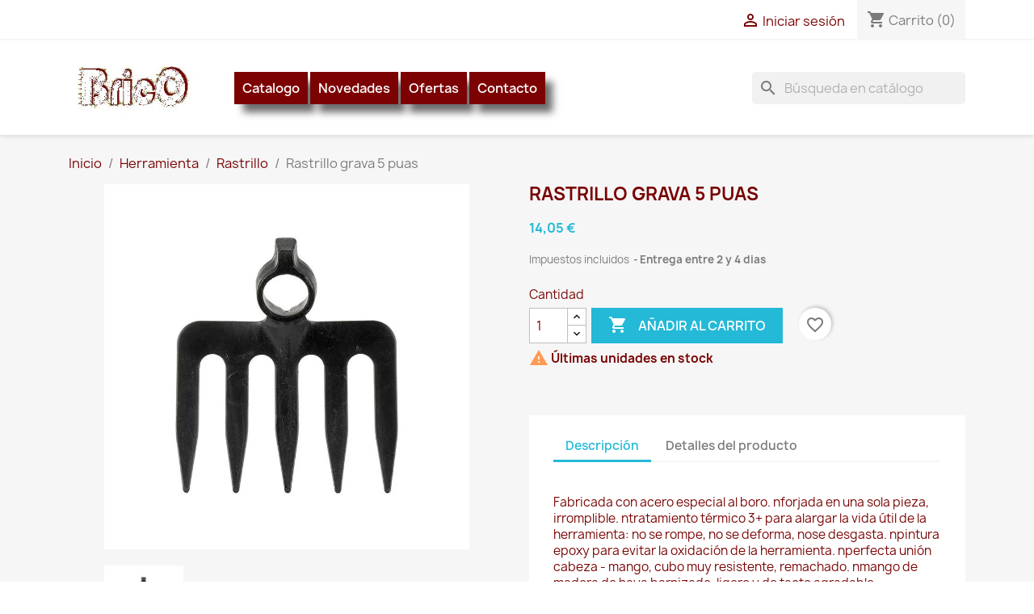

--- FILE ---
content_type: text/html; charset=utf-8
request_url: https://www.brico-burgos.es/rastrillo/2983-rastrillo-grava-5-puas.html
body_size: 22762
content:
<!doctype html>
<html lang="es-ES">

  <head>
    
      
  <meta charset="utf-8">


  <meta http-equiv="x-ua-compatible" content="ie=edge">



  <title>Rastrillo grava 5 puas</title>
  
    
  
  <meta name="description" content="Rastrillo grava 5 puas">
  <meta name="keywords" content="">
        <link rel="canonical" href="https://www.brico-burgos.es/rastrillo/2983-rastrillo-grava-5-puas.html">
    
      
  
  
    <script type="application/ld+json">
  {
    "@context": "https://schema.org",
    "@type": "Organization",
    "name" : "BricO",
    "url" : "https://www.brico-burgos.es/"
         ,"logo": {
        "@type": "ImageObject",
        "url":"https://www.brico-burgos.es/img/logo-1678792491.jpg"
      }
      }
</script>

<script type="application/ld+json">
  {
    "@context": "https://schema.org",
    "@type": "WebPage",
    "isPartOf": {
      "@type": "WebSite",
      "url":  "https://www.brico-burgos.es/",
      "name": "BricO"
    },
    "name": "Rastrillo grava 5 puas",
    "url":  "https://www.brico-burgos.es/rastrillo/2983-rastrillo-grava-5-puas.html"
  }
</script>


  <script type="application/ld+json">
    {
      "@context": "https://schema.org",
      "@type": "BreadcrumbList",
      "itemListElement": [
                  {
            "@type": "ListItem",
            "position": 1,
            "name": "Inicio",
            "item": "https://www.brico-burgos.es/"
          },                  {
            "@type": "ListItem",
            "position": 2,
            "name": "Herramienta",
            "item": "https://www.brico-burgos.es/13-herramienta"
          },                  {
            "@type": "ListItem",
            "position": 3,
            "name": "Rastrillo",
            "item": "https://www.brico-burgos.es/191-rastrillo"
          },                  {
            "@type": "ListItem",
            "position": 4,
            "name": "Rastrillo grava 5 puas",
            "item": "https://www.brico-burgos.es/rastrillo/2983-rastrillo-grava-5-puas.html"
          }              ]
    }
  </script>
  
  
  
      <script type="application/ld+json">
  {
    "@context": "https://schema.org/",
    "@type": "Product",
    "name": "Rastrillo grava 5 puas",
    "description": "Rastrillo grava 5 puas",
    "category": "Rastrillo",
    "image" :"https://www.brico-burgos.es/1090-home_default/rastrillo-grava-5-puas.jpg",    "sku": "T10005021",
    "mpn": "T10005021"
    ,"gtin13": "8420171150120"
        ,
    "brand": {
      "@type": "Brand",
      "name": "AVENDI"
    }
            ,
    "weight": {
        "@context": "https://schema.org",
        "@type": "QuantitativeValue",
        "value": "3.500000",
        "unitCode": "kg"
    }
        ,
    "offers": {
      "@type": "Offer",
      "priceCurrency": "EUR",
      "name": "Rastrillo grava 5 puas",
      "price": "14.05",
      "url": "https://www.brico-burgos.es/rastrillo/2983-rastrillo-grava-5-puas.html",
      "priceValidUntil": "2026-02-05",
              "image": ["https://www.brico-burgos.es/1090-large_default/rastrillo-grava-5-puas.jpg"],
            "sku": "T10005021",
      "mpn": "T10005021",
      "gtin13": "8420171150120",                  "availability": "https://schema.org/InStock",
      "seller": {
        "@type": "Organization",
        "name": "BricO"
      }
    }
      }
</script>

  
  
    
  

  
    <meta property="og:title" content="Rastrillo grava 5 puas" />
    <meta property="og:description" content="Rastrillo grava 5 puas" />
    <meta property="og:url" content="https://www.brico-burgos.es/rastrillo/2983-rastrillo-grava-5-puas.html" />
    <meta property="og:site_name" content="BricO" />
        



  <meta name="viewport" content="width=device-width, initial-scale=1">



  <link rel="icon" type="image/vnd.microsoft.icon" href="https://www.brico-burgos.es/img/favicon.ico?1678792491">
  <link rel="shortcut icon" type="image/x-icon" href="https://www.brico-burgos.es/img/favicon.ico?1678792491">



    <link rel="stylesheet" href="/modules/ps_checkout/views/css/payments.css?version=8.5.0.7" type="text/css" media="all">
  <link rel="stylesheet" href="https://www.brico-burgos.es/themes/classic/assets/cache/theme-ae8b8231.css" type="text/css" media="all">




  

  <script type="text/javascript">
        var blockwishlistController = "https:\/\/www.brico-burgos.es\/module\/blockwishlist\/action";
        var prestashop = {"cart":{"products":[],"totals":{"total":{"type":"total","label":"Total","amount":0,"value":"0,00\u00a0\u20ac"},"total_including_tax":{"type":"total","label":"Total (impuestos incl.)","amount":0,"value":"0,00\u00a0\u20ac"},"total_excluding_tax":{"type":"total","label":"Total (impuestos excl.)","amount":0,"value":"0,00\u00a0\u20ac"}},"subtotals":{"products":{"type":"products","label":"Subtotal","amount":0,"value":"0,00\u00a0\u20ac"},"discounts":null,"shipping":{"type":"shipping","label":"Transporte","amount":0,"value":""},"tax":null},"products_count":0,"summary_string":"0 art\u00edculos","vouchers":{"allowed":0,"added":[]},"discounts":[],"minimalPurchase":5,"minimalPurchaseRequired":"Se necesita una compra m\u00ednima total de 5,00\u00a0\u20ac (impuestos exc.) para validar su pedido. En este momento el valor total de su carrito es de 0,00\u00a0\u20ac (impuestos exc.)."},"currency":{"id":1,"name":"Euro","iso_code":"EUR","iso_code_num":"978","sign":"\u20ac"},"customer":{"lastname":null,"firstname":null,"email":null,"birthday":null,"newsletter":null,"newsletter_date_add":null,"optin":null,"website":null,"company":null,"siret":null,"ape":null,"is_logged":false,"gender":{"type":null,"name":null},"addresses":[]},"country":{"id_zone":"1","id_currency":"0","call_prefix":"34","iso_code":"ES","active":"1","contains_states":"1","need_identification_number":"1","need_zip_code":"1","zip_code_format":"NNNNN","display_tax_label":"1","name":"Espa\u00f1a","id":6},"language":{"name":"Espa\u00f1ol (Spanish)","iso_code":"es","locale":"es-ES","language_code":"es","active":"1","is_rtl":"0","date_format_lite":"d\/m\/Y","date_format_full":"d\/m\/Y H:i:s","id":1},"page":{"title":"","canonical":"https:\/\/www.brico-burgos.es\/rastrillo\/2983-rastrillo-grava-5-puas.html","meta":{"title":"Rastrillo grava 5 puas","description":"Rastrillo grava 5 puas","keywords":"","robots":"index"},"page_name":"product","body_classes":{"lang-es":true,"lang-rtl":false,"country-ES":true,"currency-EUR":true,"layout-full-width":true,"page-product":true,"tax-display-enabled":true,"page-customer-account":false,"product-id-2983":true,"product-Rastrillo grava 5 puas":true,"product-id-category-191":true,"product-id-manufacturer-33":true,"product-id-supplier-0":true,"product-available-for-order":true},"admin_notifications":[],"password-policy":{"feedbacks":{"0":"Muy d\u00e9bil","1":"D\u00e9bil","2":"Promedio","3":"Fuerte","4":"Muy fuerte","Straight rows of keys are easy to guess":"Una serie seguida de teclas de la misma fila es f\u00e1cil de adivinar","Short keyboard patterns are easy to guess":"Los patrones de teclado cortos son f\u00e1ciles de adivinar","Use a longer keyboard pattern with more turns":"Usa un patr\u00f3n de teclado m\u00e1s largo y con m\u00e1s giros","Repeats like \"aaa\" are easy to guess":"Las repeticiones como \u00abaaa\u00bb son f\u00e1ciles de adivinar","Repeats like \"abcabcabc\" are only slightly harder to guess than \"abc\"":"Las repeticiones como \"abcabcabc\" son solo un poco m\u00e1s dif\u00edciles de adivinar que \"abc\"","Sequences like abc or 6543 are easy to guess":"Las secuencias como \"abc\" o \"6543\" son f\u00e1ciles de adivinar","Recent years are easy to guess":"Los a\u00f1os recientes son f\u00e1ciles de adivinar","Dates are often easy to guess":"Las fechas suelen ser f\u00e1ciles de adivinar","This is a top-10 common password":"Esta es una de las 10 contrase\u00f1as m\u00e1s comunes","This is a top-100 common password":"Esta es una de las 100 contrase\u00f1as m\u00e1s comunes","This is a very common password":"Esta contrase\u00f1a es muy com\u00fan","This is similar to a commonly used password":"Esta contrase\u00f1a es similar a otras contrase\u00f1as muy usadas","A word by itself is easy to guess":"Una palabra que por s\u00ed misma es f\u00e1cil de adivinar","Names and surnames by themselves are easy to guess":"Los nombres y apellidos completos son f\u00e1ciles de adivinar","Common names and surnames are easy to guess":"Los nombres comunes y los apellidos son f\u00e1ciles de adivinar","Use a few words, avoid common phrases":"Usa varias palabras, evita frases comunes","No need for symbols, digits, or uppercase letters":"No se necesitan s\u00edmbolos, d\u00edgitos o letras may\u00fasculas","Avoid repeated words and characters":"Evita repetir palabras y caracteres","Avoid sequences":"Evita secuencias","Avoid recent years":"Evita a\u00f1os recientes","Avoid years that are associated with you":"Evita a\u00f1os que puedan asociarse contigo","Avoid dates and years that are associated with you":"Evita a\u00f1os y fechas que puedan asociarse contigo","Capitalization doesn't help very much":"Las may\u00fasculas no ayudan mucho","All-uppercase is almost as easy to guess as all-lowercase":"Todo en may\u00fasculas es casi tan f\u00e1cil de adivinar como en min\u00fasculas","Reversed words aren't much harder to guess":"Las palabras invertidas no son mucho m\u00e1s dif\u00edciles de adivinar","Predictable substitutions like '@' instead of 'a' don't help very much":"Las sustituciones predecibles como usar \"@\" en lugar de \"a\" no ayudan mucho","Add another word or two. Uncommon words are better.":"A\u00f1ade una o dos palabras m\u00e1s. Es mejor usar palabras poco habituales."}}},"shop":{"name":"BricO","logo":"https:\/\/www.brico-burgos.es\/img\/logo-1678792491.jpg","stores_icon":"https:\/\/www.brico-burgos.es\/img\/logo_stores.png","favicon":"https:\/\/www.brico-burgos.es\/img\/favicon.ico"},"core_js_public_path":"\/themes\/","urls":{"base_url":"https:\/\/www.brico-burgos.es\/","current_url":"https:\/\/www.brico-burgos.es\/rastrillo\/2983-rastrillo-grava-5-puas.html","shop_domain_url":"https:\/\/www.brico-burgos.es","img_ps_url":"https:\/\/www.brico-burgos.es\/img\/","img_cat_url":"https:\/\/www.brico-burgos.es\/img\/c\/","img_lang_url":"https:\/\/www.brico-burgos.es\/img\/l\/","img_prod_url":"https:\/\/www.brico-burgos.es\/img\/p\/","img_manu_url":"https:\/\/www.brico-burgos.es\/img\/m\/","img_sup_url":"https:\/\/www.brico-burgos.es\/img\/su\/","img_ship_url":"https:\/\/www.brico-burgos.es\/img\/s\/","img_store_url":"https:\/\/www.brico-burgos.es\/img\/st\/","img_col_url":"https:\/\/www.brico-burgos.es\/img\/co\/","img_url":"https:\/\/www.brico-burgos.es\/themes\/classic\/assets\/img\/","css_url":"https:\/\/www.brico-burgos.es\/themes\/classic\/assets\/css\/","js_url":"https:\/\/www.brico-burgos.es\/themes\/classic\/assets\/js\/","pic_url":"https:\/\/www.brico-burgos.es\/upload\/","theme_assets":"https:\/\/www.brico-burgos.es\/themes\/classic\/assets\/","theme_dir":"https:\/\/www.brico-burgos.es\/themes\/classic\/","pages":{"address":"https:\/\/www.brico-burgos.es\/direccion","addresses":"https:\/\/www.brico-burgos.es\/direcciones","authentication":"https:\/\/www.brico-burgos.es\/iniciar-sesion","manufacturer":"https:\/\/www.brico-burgos.es\/brands","cart":"https:\/\/www.brico-burgos.es\/carrito","category":"https:\/\/www.brico-burgos.es\/index.php?controller=category","cms":"https:\/\/www.brico-burgos.es\/index.php?controller=cms","contact":"https:\/\/www.brico-burgos.es\/contactenos","discount":"https:\/\/www.brico-burgos.es\/descuento","guest_tracking":"https:\/\/www.brico-burgos.es\/seguimiento-pedido-invitado","history":"https:\/\/www.brico-burgos.es\/historial-compra","identity":"https:\/\/www.brico-burgos.es\/datos-personales","index":"https:\/\/www.brico-burgos.es\/","my_account":"https:\/\/www.brico-burgos.es\/mi-cuenta","order_confirmation":"https:\/\/www.brico-burgos.es\/confirmacion-pedido","order_detail":"https:\/\/www.brico-burgos.es\/index.php?controller=order-detail","order_follow":"https:\/\/www.brico-burgos.es\/seguimiento-pedido","order":"https:\/\/www.brico-burgos.es\/pedido","order_return":"https:\/\/www.brico-burgos.es\/index.php?controller=order-return","order_slip":"https:\/\/www.brico-burgos.es\/facturas-abono","pagenotfound":"https:\/\/www.brico-burgos.es\/pagina-no-encontrada","password":"https:\/\/www.brico-burgos.es\/recuperar-contrase\u00f1a","pdf_invoice":"https:\/\/www.brico-burgos.es\/index.php?controller=pdf-invoice","pdf_order_return":"https:\/\/www.brico-burgos.es\/index.php?controller=pdf-order-return","pdf_order_slip":"https:\/\/www.brico-burgos.es\/index.php?controller=pdf-order-slip","prices_drop":"https:\/\/www.brico-burgos.es\/productos-rebajados","product":"https:\/\/www.brico-burgos.es\/index.php?controller=product","registration":"https:\/\/www.brico-burgos.es\/registro","search":"https:\/\/www.brico-burgos.es\/busqueda","sitemap":"https:\/\/www.brico-burgos.es\/mapa del sitio","stores":"https:\/\/www.brico-burgos.es\/tiendas","supplier":"https:\/\/www.brico-burgos.es\/proveedor","new_products":"https:\/\/www.brico-burgos.es\/novedades","brands":"https:\/\/www.brico-burgos.es\/brands","register":"https:\/\/www.brico-burgos.es\/registro","order_login":"https:\/\/www.brico-burgos.es\/pedido?login=1"},"alternative_langs":[],"actions":{"logout":"https:\/\/www.brico-burgos.es\/?mylogout="},"no_picture_image":{"bySize":{"small_default":{"url":"https:\/\/www.brico-burgos.es\/img\/p\/es-default-small_default.jpg","width":98,"height":98},"cart_default":{"url":"https:\/\/www.brico-burgos.es\/img\/p\/es-default-cart_default.jpg","width":125,"height":125},"home_default":{"url":"https:\/\/www.brico-burgos.es\/img\/p\/es-default-home_default.jpg","width":250,"height":250},"medium_default":{"url":"https:\/\/www.brico-burgos.es\/img\/p\/es-default-medium_default.jpg","width":452,"height":452},"large_default":{"url":"https:\/\/www.brico-burgos.es\/img\/p\/es-default-large_default.jpg","width":800,"height":800}},"small":{"url":"https:\/\/www.brico-burgos.es\/img\/p\/es-default-small_default.jpg","width":98,"height":98},"medium":{"url":"https:\/\/www.brico-burgos.es\/img\/p\/es-default-home_default.jpg","width":250,"height":250},"large":{"url":"https:\/\/www.brico-burgos.es\/img\/p\/es-default-large_default.jpg","width":800,"height":800},"legend":""}},"configuration":{"display_taxes_label":true,"display_prices_tax_incl":true,"is_catalog":false,"show_prices":true,"opt_in":{"partner":false},"quantity_discount":{"type":"discount","label":"Descuento unitario"},"voucher_enabled":0,"return_enabled":1},"field_required":[],"breadcrumb":{"links":[{"title":"Inicio","url":"https:\/\/www.brico-burgos.es\/"},{"title":"Herramienta","url":"https:\/\/www.brico-burgos.es\/13-herramienta"},{"title":"Rastrillo","url":"https:\/\/www.brico-burgos.es\/191-rastrillo"},{"title":"Rastrillo grava 5 puas","url":"https:\/\/www.brico-burgos.es\/rastrillo\/2983-rastrillo-grava-5-puas.html"}],"count":4},"link":{"protocol_link":"https:\/\/","protocol_content":"https:\/\/"},"time":1768981160,"static_token":"ea0751719929b75d94a0b6827fc34d8b","token":"f5490390f44d5ecae15b7c6139a5c7bc","debug":false};
        var productsAlreadyTagged = [];
        var ps_checkoutApplePayUrl = "https:\/\/www.brico-burgos.es\/module\/ps_checkout\/applepay?token=ea0751719929b75d94a0b6827fc34d8b";
        var ps_checkoutAutoRenderDisabled = false;
        var ps_checkoutCancelUrl = "https:\/\/www.brico-burgos.es\/module\/ps_checkout\/cancel?token=ea0751719929b75d94a0b6827fc34d8b";
        var ps_checkoutCardBrands = ["MASTERCARD","VISA","AMEX"];
        var ps_checkoutCardFundingSourceImg = "\/modules\/ps_checkout\/views\/img\/payment-cards.png";
        var ps_checkoutCardLogos = {"AMEX":"\/modules\/ps_checkout\/views\/img\/amex.svg","CB_NATIONALE":"\/modules\/ps_checkout\/views\/img\/cb.svg","DINERS":"\/modules\/ps_checkout\/views\/img\/diners.svg","DISCOVER":"\/modules\/ps_checkout\/views\/img\/discover.svg","JCB":"\/modules\/ps_checkout\/views\/img\/jcb.svg","MAESTRO":"\/modules\/ps_checkout\/views\/img\/maestro.svg","MASTERCARD":"\/modules\/ps_checkout\/views\/img\/mastercard.svg","UNIONPAY":"\/modules\/ps_checkout\/views\/img\/unionpay.svg","VISA":"\/modules\/ps_checkout\/views\/img\/visa.svg"};
        var ps_checkoutCartProductCount = 0;
        var ps_checkoutCheckUrl = "https:\/\/www.brico-burgos.es\/module\/ps_checkout\/check?token=ea0751719929b75d94a0b6827fc34d8b";
        var ps_checkoutCheckoutTranslations = {"checkout.go.back.label":"Pagar","checkout.go.back.link.title":"Volver a la compra","checkout.card.payment":"Pago con tarjeta","checkout.page.heading":"Resumen del pedido","checkout.cart.empty":"Tu carrito est\u00e1 vac\u00edo.","checkout.page.subheading.card":"Tarjeta","checkout.page.subheading.paypal":"PayPal","checkout.payment.by.card":"Has elegido pagar con tarjeta.","checkout.payment.by.paypal":"Has elegido pagar con PayPal.","checkout.order.summary":"Este es un breve resumen de tu pedido:","checkout.order.amount.total":"El importe total del pedido es de","checkout.order.included.tax":"(IVA incluido)","checkout.order.confirm.label":"Haz clic en \"Confirmar mi pedido\" para confirmar el pedido.","checkout.payment.token.delete.modal.header":"\u00bfEliminar este m\u00e9todo de pago?","checkout.payment.token.delete.modal.content":"El siguiente m\u00e9todo de pago ser\u00e1 eliminado de tu cuenta:","checkout.payment.token.delete.modal.confirm-button":"Eliminar m\u00e9todo de pago","checkout.payment.loader.processing-request":"Por favor espera, estamos procesando tu solicitud","checkout.payment.others.link.label":"Otros m\u00e9todos de pago","checkout.payment.others.confirm.button.label":"Confirmar el pedido","checkout.form.error.label":"Se ha producido un error durante el pago. Vuelve a intentarlo o ponte en contacto con el servicio de asistencia.","loader-component.label.header":"\u00a1Gracias por tu compra!","loader-component.label.body":"Por favor, espera, estamos procesando tu pago","loader-component.label.body.longer":"Esto est\u00e1 tardando m\u00e1s de lo esperado. Por favor, espera\u2026","payment-method-logos.title":"Pagos 100% seguros","express-button.cart.separator":"o","express-button.checkout.express-checkout":"Compra r\u00e1pida","ok":"Ok","cancel":"Cancelar","paypal.hosted-fields.label.card-name":"Nombre del titular de la tarjeta","paypal.hosted-fields.placeholder.card-name":"Nombre del titular de la tarjeta","paypal.hosted-fields.label.card-number":"N\u00famero de tarjeta","paypal.hosted-fields.placeholder.card-number":"N\u00famero de tarjeta","paypal.hosted-fields.label.expiration-date":"Fecha de caducidad","paypal.hosted-fields.placeholder.expiration-date":"MM\/YY","paypal.hosted-fields.label.cvv":"CVC","paypal.hosted-fields.placeholder.cvv":"XXX","error.paypal-sdk":"No hay instancia del SDK de JavaScript de PayPal","error.google-pay-sdk":"No hay instancia del SDK de JavaScript de Google Pay","error.apple-pay-sdk":"No hay instancia del SDK de JavaScript de Apple Pay","error.google-pay.transaction-info":"Ocurri\u00f3 un error al obtener la informaci\u00f3n de la transacci\u00f3n de Google Pay","error.apple-pay.payment-request":"Ocurri\u00f3 un error al obtener la solicitud de pago de Apple Pay","error.paypal-sdk.contingency.cancel":"Autenticaci\u00f3n del titular de la tarjeta cancelada, por favor, elige otro m\u00e9todo de pago o int\u00e9ntalo de nuevo.","error.paypal-sdk.contingency.error":"Se ha producido un error en la autentificaci\u00f3n del titular de la tarjeta, por favor, elige otro m\u00e9todo de pago o int\u00e9ntalo de nuevo.","error.paypal-sdk.contingency.failure":"Autenticaci\u00f3n del titular de la tarjeta cancelada, por favor, elige otro m\u00e9todo de pago o int\u00e9ntalo de nuevo.","error.paypal-sdk.contingency.unknown":"Autenticaci\u00f3n del titular de la tarjeta no puede ser verificada, por favor, elige otro m\u00e9todo de pago o int\u00e9ntalo de nuevo.","APPLE_PAY_MERCHANT_SESSION_VALIDATION_ERROR":"No podemos procesar su pago con Apple Pay en este momento. Esto podr\u00eda deberse a un problema al verificar la configuraci\u00f3n de pago de este sitio web. Int\u00e9ntelo de nuevo m\u00e1s tarde o elija otro m\u00e9todo de pago.","APPROVE_APPLE_PAY_VALIDATION_ERROR":"Hemos encontrado un problema al procesar su pago con Apple Pay. Verifique los detalles de su pedido e int\u00e9ntelo de nuevo, o utilice otro m\u00e9todo de pago."};
        var ps_checkoutCheckoutUrl = "https:\/\/www.brico-burgos.es\/pedido";
        var ps_checkoutConfirmUrl = "https:\/\/www.brico-burgos.es\/confirmacion-pedido";
        var ps_checkoutCreateUrl = "https:\/\/www.brico-burgos.es\/module\/ps_checkout\/create?token=ea0751719929b75d94a0b6827fc34d8b";
        var ps_checkoutCustomMarks = [];
        var ps_checkoutExpressCheckoutCartEnabled = false;
        var ps_checkoutExpressCheckoutOrderEnabled = false;
        var ps_checkoutExpressCheckoutProductEnabled = false;
        var ps_checkoutExpressCheckoutSelected = false;
        var ps_checkoutExpressCheckoutUrl = "https:\/\/www.brico-burgos.es\/module\/ps_checkout\/ExpressCheckout?token=ea0751719929b75d94a0b6827fc34d8b";
        var ps_checkoutFundingSource = "paypal";
        var ps_checkoutFundingSourcesSorted = ["card","paypal"];
        var ps_checkoutGooglePayUrl = "https:\/\/www.brico-burgos.es\/module\/ps_checkout\/googlepay?token=ea0751719929b75d94a0b6827fc34d8b";
        var ps_checkoutHostedFieldsContingencies = "SCA_WHEN_REQUIRED";
        var ps_checkoutHostedFieldsEnabled = true;
        var ps_checkoutIconsPath = "\/modules\/ps_checkout\/views\/img\/icons\/";
        var ps_checkoutLoaderImage = "\/modules\/ps_checkout\/views\/img\/loader.svg";
        var ps_checkoutPartnerAttributionId = "PrestaShop_Cart_PSXO_PSDownload";
        var ps_checkoutPayLaterCartPageButtonEnabled = false;
        var ps_checkoutPayLaterCategoryPageBannerEnabled = false;
        var ps_checkoutPayLaterHomePageBannerEnabled = false;
        var ps_checkoutPayLaterOrderPageBannerEnabled = false;
        var ps_checkoutPayLaterOrderPageButtonEnabled = true;
        var ps_checkoutPayLaterOrderPageMessageEnabled = false;
        var ps_checkoutPayLaterProductPageBannerEnabled = false;
        var ps_checkoutPayLaterProductPageButtonEnabled = false;
        var ps_checkoutPayLaterProductPageMessageEnabled = false;
        var ps_checkoutPayPalButtonConfiguration = {"color":"gold","shape":"rect","label":"pay"};
        var ps_checkoutPayPalEnvironment = "LIVE";
        var ps_checkoutPayPalOrderId = "";
        var ps_checkoutPayPalSdkConfig = {"clientId":"AXjYFXWyb4xJCErTUDiFkzL0Ulnn-bMm4fal4G-1nQXQ1ZQxp06fOuE7naKUXGkq2TZpYSiI9xXbs4eo","merchantId":"GK65WLW7DQBPE","currency":"EUR","intent":"capture","commit":"false","vault":"false","integrationDate":"2022-14-06","dataPartnerAttributionId":"PrestaShop_Cart_PSXO_PSDownload","dataCspNonce":"","dataEnable3ds":"true","disableFunding":"paylater,bancontact,eps,ideal,mybank,p24,blik","components":"marks,funding-eligibility"};
        var ps_checkoutPayWithTranslations = {"card":"Pagar con tarjeta - pagos 100% seguros","paypal":"Pagar con PayPal"};
        var ps_checkoutPaymentMethodLogosTitleImg = "\/modules\/ps_checkout\/views\/img\/icons\/lock_checkout.svg";
        var ps_checkoutPaymentUrl = "https:\/\/www.brico-burgos.es\/module\/ps_checkout\/payment?token=ea0751719929b75d94a0b6827fc34d8b";
        var ps_checkoutRenderPaymentMethodLogos = true;
        var ps_checkoutValidateUrl = "https:\/\/www.brico-burgos.es\/module\/ps_checkout\/validate?token=ea0751719929b75d94a0b6827fc34d8b";
        var ps_checkoutVaultUrl = "https:\/\/www.brico-burgos.es\/module\/ps_checkout\/vault?token=ea0751719929b75d94a0b6827fc34d8b";
        var ps_checkoutVersion = "8.5.0.7";
        var psemailsubscription_subscription = "https:\/\/www.brico-burgos.es\/module\/ps_emailsubscription\/subscription";
        var psr_icon_color = "#F19D76";
        var removeFromWishlistUrl = "https:\/\/www.brico-burgos.es\/module\/blockwishlist\/action?action=deleteProductFromWishlist";
        var wishlistAddProductToCartUrl = "https:\/\/www.brico-burgos.es\/module\/blockwishlist\/action?action=addProductToCart";
        var wishlistUrl = "https:\/\/www.brico-burgos.es\/module\/blockwishlist\/view";
      </script>



  <script async src="https://www.googletagmanager.com/gtag/js?id=G-3RGTJZGDWX"></script>
<script>
  window.dataLayer = window.dataLayer || [];
  function gtag(){dataLayer.push(arguments);}
  gtag('js', new Date());
  gtag(
    'config',
    'G-3RGTJZGDWX',
    {
      'debug_mode':false
                      }
  );
</script>




    
  <meta property="og:type" content="product">
      <meta property="og:image" content="https://www.brico-burgos.es/1090-large_default/rastrillo-grava-5-puas.jpg">
  
      <meta property="product:pretax_price:amount" content="11.6116">
    <meta property="product:pretax_price:currency" content="EUR">
    <meta property="product:price:amount" content="14.05">
    <meta property="product:price:currency" content="EUR">
      <meta property="product:weight:value" content="3.500000">
  <meta property="product:weight:units" content="kg">
  
  </head>

  <body id="product" class="lang-es country-es currency-eur layout-full-width page-product tax-display-enabled product-id-2983 product-rastrillo-grava-5-puas product-id-category-191 product-id-manufacturer-33 product-id-supplier-0 product-available-for-order">

    
      
    

    <main>
      
              

      <header id="header">
        
          
  <div class="header-banner">
    
  </div>



  <nav class="header-nav">
    <div class="container">
      <div class="row">
        <div class="hidden-sm-down">
          <div class="col-md-5 col-xs-12">
            
          </div>
          <div class="col-md-7 right-nav">
              <div id="_desktop_user_info">
  <div class="user-info">
          <a
        href="https://www.brico-burgos.es/iniciar-sesion?back=https%3A%2F%2Fwww.brico-burgos.es%2Frastrillo%2F2983-rastrillo-grava-5-puas.html"
        title="Acceda a su cuenta de cliente"
        rel="nofollow"
      >
        <i class="material-icons">&#xE7FF;</i>
        <span class="hidden-sm-down">Iniciar sesión</span>
      </a>
      </div>
</div>
<div id="_desktop_cart">
  <div class="blockcart cart-preview inactive" data-refresh-url="//www.brico-burgos.es/module/ps_shoppingcart/ajax">
    <div class="header">
              <i class="material-icons shopping-cart" aria-hidden="true">shopping_cart</i>
        <span class="hidden-sm-down">Carrito</span>
        <span class="cart-products-count">(0)</span>
          </div>
  </div>
</div>

          </div>
        </div>
        <div class="hidden-md-up text-sm-center mobile">
          <div class="float-xs-left" id="menu-icon">
            <i class="material-icons d-inline">&#xE5D2;</i>
          </div>
          <div class="float-xs-right" id="_mobile_cart"></div>
          <div class="float-xs-right" id="_mobile_user_info"></div>
          <div class="top-logo" id="_mobile_logo"></div>
          <div class="clearfix"></div>
        </div>
      </div>
    </div>
  </nav>



  <div class="header-top">
    <div class="container">
       <div class="row">
        <div class="col-md-2 hidden-sm-down" id="_desktop_logo">
                                    
  <a href="https://www.brico-burgos.es/">
    <img
      class="logo img-fluid"
      src="https://www.brico-burgos.es/img/logo-1678792491.jpg"
      alt="BricO"
      width="218"
      height="105">
  </a>

                              </div>
        <div class="header-top-right col-md-10 col-sm-12 position-static">
          

<div class="menu js-top-menu position-static hidden-sm-down" id="_desktop_top_menu">
    
          <ul class="top-menu" id="top-menu" data-depth="0">
                    <li class="link" id="lnk-catalogo">
                          <a
                class="dropdown-item"
                href="https://www.brico-burgos.es/2-inicio" data-depth="0"
                              >
                                Catalogo
              </a>
                          </li>
                    <li class="link" id="lnk-novedades">
                          <a
                class="dropdown-item"
                href="https://www.brico-burgos.es/novedades" data-depth="0"
                              >
                                Novedades
              </a>
                          </li>
                    <li class="link" id="lnk-ofertas">
                          <a
                class="dropdown-item"
                href="	https://www.brico-burgos.es/productos-rebajados" data-depth="0"
                              >
                                Ofertas
              </a>
                          </li>
                    <li class="link" id="lnk-contacto">
                          <a
                class="dropdown-item"
                href="https://www.brico-burgos.es/contactenos" data-depth="0"
                              >
                                Contacto
              </a>
                          </li>
              </ul>
    
    <div class="clearfix"></div>
</div>
<div id="search_widget" class="search-widgets" data-search-controller-url="//www.brico-burgos.es/busqueda">
  <form method="get" action="//www.brico-burgos.es/busqueda">
    <input type="hidden" name="controller" value="search">
    <i class="material-icons search" aria-hidden="true">search</i>
    <input type="text" name="s" value="" placeholder="Búsqueda en catálogo" aria-label="Buscar">
    <i class="material-icons clear" aria-hidden="true">clear</i>
  </form>
</div>

        </div>
      </div>
      <div id="mobile_top_menu_wrapper" class="row hidden-md-up" style="display:none;">
        <div class="js-top-menu mobile" id="_mobile_top_menu"></div>
        <div class="js-top-menu-bottom">
          <div id="_mobile_currency_selector"></div>
          <div id="_mobile_language_selector"></div>
          <div id="_mobile_contact_link"></div>
        </div>
      </div>
    </div>
  </div>
  

        
      </header>

      <section id="wrapper">
        
          
<aside id="notifications">
  <div class="notifications-container container">
    
    
    
      </div>
</aside>
        

        
        <div class="container">
          
            <nav data-depth="4" class="breadcrumb">
  <ol>
    
              
          <li>
                          <a href="https://www.brico-burgos.es/"><span>Inicio</span></a>
                      </li>
        
              
          <li>
                          <a href="https://www.brico-burgos.es/13-herramienta"><span>Herramienta</span></a>
                      </li>
        
              
          <li>
                          <a href="https://www.brico-burgos.es/191-rastrillo"><span>Rastrillo</span></a>
                      </li>
        
              
          <li>
                          <span>Rastrillo grava 5 puas</span>
                      </li>
        
          
  </ol>
</nav>
          

          <div class="row">
            

            
  <div id="content-wrapper" class="js-content-wrapper col-xs-12">
    
    

  <section id="main">
    <meta content="https://www.brico-burgos.es/rastrillo/2983-rastrillo-grava-5-puas.html">

    <div class="row product-container js-product-container">
      <div class="col-md-6">
        
          <section class="page-content" id="content">
            
              
    <ul class="product-flags js-product-flags">
            </ul>


              
                <div class="images-container js-images-container">
  
    <div class="product-cover">
              <picture>
                              <img
            class="js-qv-product-cover img-fluid"
            src="https://www.brico-burgos.es/1090-large_default/rastrillo-grava-5-puas.jpg"
                          alt="Rastrillo grava 5 puas"
              title="Rastrillo grava 5 puas"
                        loading="lazy"
            width="800"
            height="800"
          >
        </picture>
        <div class="layer hidden-sm-down" data-toggle="modal" data-target="#product-modal">
          <i class="material-icons zoom-in">search</i>
        </div>
          </div>
  

  
    <div class="js-qv-mask mask">
      <ul class="product-images js-qv-product-images">
                  <li class="thumb-container js-thumb-container">
            <picture>
                                          <img
                class="thumb js-thumb  selected js-thumb-selected "
                data-image-medium-src="https://www.brico-burgos.es/1090-medium_default/rastrillo-grava-5-puas.jpg"
                data-image-medium-sources="{&quot;jpg&quot;:&quot;https:\/\/www.brico-burgos.es\/1090-medium_default\/rastrillo-grava-5-puas.jpg&quot;}"                data-image-large-src="https://www.brico-burgos.es/1090-large_default/rastrillo-grava-5-puas.jpg"
                data-image-large-sources="{&quot;jpg&quot;:&quot;https:\/\/www.brico-burgos.es\/1090-large_default\/rastrillo-grava-5-puas.jpg&quot;}"                src="https://www.brico-burgos.es/1090-small_default/rastrillo-grava-5-puas.jpg"
                                  alt="Rastrillo grava 5 puas"
                  title="Rastrillo grava 5 puas"
                                loading="lazy"
                width="98"
                height="98"
              >
            </picture>
          </li>
              </ul>
    </div>
  

</div>
              
              <div class="scroll-box-arrows">
                <i class="material-icons left">&#xE314;</i>
                <i class="material-icons right">&#xE315;</i>
              </div>

            
          </section>
        
        </div>
        <div class="col-md-6">
          
            
              <h1 class="h1">Rastrillo grava 5 puas</h1>
            
          
          
              <div class="product-prices js-product-prices">
    
          

    
      <div
        class="product-price h5 ">

        <div class="current-price">
          <span class='current-price-value' content="14.05">
                                      14,05 €
                      </span>

                  </div>

        
                  
      </div>
    

    
          

    
          

    
            

    

    <div class="tax-shipping-delivery-label">
              Impuestos incluidos
            
      
                                    <span class="delivery-information">Entrega entre 2 y 4 dias</span>
                            </div>
  </div>
          

          <div class="product-information">
            
              <div id="product-description-short-2983" class="product-description"></div>
            

            
            <div class="product-actions js-product-actions">
              
                <form action="https://www.brico-burgos.es/carrito" method="post" id="add-to-cart-or-refresh">
                  <input type="hidden" name="token" value="ea0751719929b75d94a0b6827fc34d8b">
                  <input type="hidden" name="id_product" value="2983" id="product_page_product_id">
                  <input type="hidden" name="id_customization" value="0" id="product_customization_id" class="js-product-customization-id">

                  
                    <div class="product-variants js-product-variants">
  </div>
                  

                  
                                      

                  
                    <section class="product-discounts js-product-discounts">
  </section>
                  

                  
                    <div class="product-add-to-cart js-product-add-to-cart">
      <span class="control-label">Cantidad</span>

    
      <div class="product-quantity clearfix">
        <div class="qty">
          <input
            type="number"
            name="qty"
            id="quantity_wanted"
            inputmode="numeric"
            pattern="[0-9]*"
                          value="1"
              min="1"
                        class="input-group"
            aria-label="Cantidad"
          >
        </div>

        <div class="add">
          <button
            class="btn btn-primary add-to-cart"
            data-button-action="add-to-cart"
            type="submit"
                      >
            <i class="material-icons shopping-cart">&#xE547;</i>
            Añadir al carrito
          </button>
        </div>

        <div
  class="wishlist-button"
  data-url="https://www.brico-burgos.es/module/blockwishlist/action?action=deleteProductFromWishlist"
  data-product-id="2983"
  data-product-attribute-id="0"
  data-is-logged=""
  data-list-id="1"
  data-checked="true"
  data-is-product="true"
></div>


      </div>
    

    
      <span id="product-availability" class="js-product-availability">
                              <i class="material-icons product-last-items">&#xE002;</i>
                    Últimas unidades en stock
              </span>
    

    
      <p class="product-minimal-quantity js-product-minimal-quantity">
              </p>
    
  </div>
                  

                  
                    <div class="product-additional-info js-product-additional-info">
  

  

</div>
                  

                                    
                </form>
              

            </div>

            
              <div class="blockreassurance_product">
        <div class="clearfix"></div>
</div>

            

            
              <div class="tabs">
                <ul class="nav nav-tabs" role="tablist">
                                      <li class="nav-item">
                       <a
                         class="nav-link active js-product-nav-active"
                         data-toggle="tab"
                         href="#description"
                         role="tab"
                         aria-controls="description"
                          aria-selected="true">Descripción</a>
                    </li>
                                    <li class="nav-item">
                    <a
                      class="nav-link"
                      data-toggle="tab"
                      href="#product-details"
                      role="tab"
                      aria-controls="product-details"
                      >Detalles del producto</a>
                  </li>
                                                    </ul>

                <div class="tab-content" id="tab-content">
                 <div class="tab-pane fade in active js-product-tab-active" id="description" role="tabpanel">
                   
                     <div class="product-description">Fabricada con acero especial al boro.  nforjada en una sola pieza, irromplible.  ntratamiento térmico 3+ para alargar la vida útil de la herramienta: no se rompe, no se deforma, nose desgasta.  npintura epoxy para evitar la oxidación de la herramienta.  nperfecta unión cabeza - mango, cubo muy resistente, remachado.  nmango de madera de haya barnizado, ligero y de tacto agradable. certificado pefc.  nusos: para mover y esparcir masa de cemento, hormigón, arena y piedra.  nmodelo 5753-b: rastrillo 5 puntas.  nmango: m-4.  ndimensiones: 155 x 195 mm.  npeso: 1350 gr.</div>
                   
                 </div>

                 
                   <div class="js-product-details tab-pane fade"
     id="product-details"
     data-product="{&quot;id_shop_default&quot;:&quot;1&quot;,&quot;id_manufacturer&quot;:&quot;33&quot;,&quot;id_supplier&quot;:&quot;0&quot;,&quot;reference&quot;:&quot;T10005021&quot;,&quot;is_virtual&quot;:&quot;0&quot;,&quot;delivery_in_stock&quot;:&quot;&quot;,&quot;delivery_out_stock&quot;:&quot;&quot;,&quot;id_category_default&quot;:&quot;191&quot;,&quot;on_sale&quot;:&quot;0&quot;,&quot;online_only&quot;:&quot;0&quot;,&quot;ecotax&quot;:0,&quot;minimal_quantity&quot;:&quot;1&quot;,&quot;low_stock_threshold&quot;:null,&quot;low_stock_alert&quot;:&quot;0&quot;,&quot;price&quot;:&quot;14,05\u00a0\u20ac&quot;,&quot;unity&quot;:&quot;&quot;,&quot;unit_price&quot;:&quot;&quot;,&quot;unit_price_ratio&quot;:0,&quot;additional_shipping_cost&quot;:&quot;0.000000&quot;,&quot;customizable&quot;:&quot;0&quot;,&quot;text_fields&quot;:&quot;0&quot;,&quot;uploadable_files&quot;:&quot;0&quot;,&quot;active&quot;:&quot;1&quot;,&quot;redirect_type&quot;:&quot;default&quot;,&quot;id_type_redirected&quot;:&quot;0&quot;,&quot;available_for_order&quot;:&quot;1&quot;,&quot;available_date&quot;:&quot;0000-00-00&quot;,&quot;show_condition&quot;:&quot;0&quot;,&quot;condition&quot;:&quot;new&quot;,&quot;show_price&quot;:&quot;1&quot;,&quot;indexed&quot;:&quot;1&quot;,&quot;visibility&quot;:&quot;both&quot;,&quot;cache_default_attribute&quot;:&quot;0&quot;,&quot;advanced_stock_management&quot;:&quot;0&quot;,&quot;date_add&quot;:&quot;2026-01-16 21:11:27&quot;,&quot;date_upd&quot;:&quot;2026-01-16 21:11:27&quot;,&quot;pack_stock_type&quot;:&quot;3&quot;,&quot;meta_description&quot;:&quot;Rastrillo grava 5 puas&quot;,&quot;meta_keywords&quot;:&quot;&quot;,&quot;meta_title&quot;:&quot;&quot;,&quot;link_rewrite&quot;:&quot;rastrillo-grava-5-puas&quot;,&quot;name&quot;:&quot;Rastrillo grava 5 puas&quot;,&quot;description&quot;:&quot;Fabricada con acero especial al boro.  nforjada en una sola pieza, irromplible.  ntratamiento t\u00e9rmico 3+ para alargar la vida \u00fatil de la herramienta: no se rompe, no se deforma, nose desgasta.  npintura epoxy para evitar la oxidaci\u00f3n de la herramienta.  nperfecta uni\u00f3n cabeza - mango, cubo muy resistente, remachado.  nmango de madera de haya barnizado, ligero y de tacto agradable. certificado pefc.  nusos: para mover y esparcir masa de cemento, hormig\u00f3n, arena y piedra.  nmodelo 5753-b: rastrillo 5 puntas.  nmango: m-4.  ndimensiones: 155 x 195 mm.  npeso: 1350 gr.&quot;,&quot;description_short&quot;:&quot;&quot;,&quot;available_now&quot;:&quot;&quot;,&quot;available_later&quot;:&quot;&quot;,&quot;id&quot;:2983,&quot;id_product&quot;:2983,&quot;out_of_stock&quot;:2,&quot;new&quot;:0,&quot;id_product_attribute&quot;:0,&quot;quantity_wanted&quot;:1,&quot;extraContent&quot;:[],&quot;allow_oosp&quot;:0,&quot;category&quot;:&quot;rastrillo&quot;,&quot;category_name&quot;:&quot;Rastrillo&quot;,&quot;link&quot;:&quot;https:\/\/www.brico-burgos.es\/rastrillo\/2983-rastrillo-grava-5-puas.html&quot;,&quot;manufacturer_name&quot;:&quot;AVENDI&quot;,&quot;attribute_price&quot;:0,&quot;price_tax_exc&quot;:11.6116,&quot;price_without_reduction&quot;:14.050036,&quot;reduction&quot;:0,&quot;specific_prices&quot;:[],&quot;quantity&quot;:3,&quot;quantity_all_versions&quot;:3,&quot;id_image&quot;:&quot;es-default&quot;,&quot;features&quot;:[],&quot;attachments&quot;:[],&quot;virtual&quot;:0,&quot;pack&quot;:0,&quot;packItems&quot;:[],&quot;nopackprice&quot;:0,&quot;customization_required&quot;:false,&quot;rate&quot;:21,&quot;tax_name&quot;:&quot;IVA ES 21%&quot;,&quot;ecotax_rate&quot;:0,&quot;customizations&quot;:{&quot;fields&quot;:[]},&quot;id_customization&quot;:0,&quot;is_customizable&quot;:false,&quot;show_quantities&quot;:true,&quot;quantity_label&quot;:&quot;Art\u00edculos&quot;,&quot;quantity_discounts&quot;:[],&quot;customer_group_discount&quot;:0,&quot;images&quot;:[{&quot;cover&quot;:&quot;1&quot;,&quot;id_image&quot;:&quot;1090&quot;,&quot;legend&quot;:&quot;Rastrillo grava 5 puas&quot;,&quot;position&quot;:&quot;1&quot;,&quot;bySize&quot;:{&quot;small_default&quot;:{&quot;url&quot;:&quot;https:\/\/www.brico-burgos.es\/1090-small_default\/rastrillo-grava-5-puas.jpg&quot;,&quot;width&quot;:98,&quot;height&quot;:98,&quot;sources&quot;:{&quot;jpg&quot;:&quot;https:\/\/www.brico-burgos.es\/1090-small_default\/rastrillo-grava-5-puas.jpg&quot;}},&quot;cart_default&quot;:{&quot;url&quot;:&quot;https:\/\/www.brico-burgos.es\/1090-cart_default\/rastrillo-grava-5-puas.jpg&quot;,&quot;width&quot;:125,&quot;height&quot;:125,&quot;sources&quot;:{&quot;jpg&quot;:&quot;https:\/\/www.brico-burgos.es\/1090-cart_default\/rastrillo-grava-5-puas.jpg&quot;}},&quot;home_default&quot;:{&quot;url&quot;:&quot;https:\/\/www.brico-burgos.es\/1090-home_default\/rastrillo-grava-5-puas.jpg&quot;,&quot;width&quot;:250,&quot;height&quot;:250,&quot;sources&quot;:{&quot;jpg&quot;:&quot;https:\/\/www.brico-burgos.es\/1090-home_default\/rastrillo-grava-5-puas.jpg&quot;}},&quot;medium_default&quot;:{&quot;url&quot;:&quot;https:\/\/www.brico-burgos.es\/1090-medium_default\/rastrillo-grava-5-puas.jpg&quot;,&quot;width&quot;:452,&quot;height&quot;:452,&quot;sources&quot;:{&quot;jpg&quot;:&quot;https:\/\/www.brico-burgos.es\/1090-medium_default\/rastrillo-grava-5-puas.jpg&quot;}},&quot;large_default&quot;:{&quot;url&quot;:&quot;https:\/\/www.brico-burgos.es\/1090-large_default\/rastrillo-grava-5-puas.jpg&quot;,&quot;width&quot;:800,&quot;height&quot;:800,&quot;sources&quot;:{&quot;jpg&quot;:&quot;https:\/\/www.brico-burgos.es\/1090-large_default\/rastrillo-grava-5-puas.jpg&quot;}}},&quot;small&quot;:{&quot;url&quot;:&quot;https:\/\/www.brico-burgos.es\/1090-small_default\/rastrillo-grava-5-puas.jpg&quot;,&quot;width&quot;:98,&quot;height&quot;:98,&quot;sources&quot;:{&quot;jpg&quot;:&quot;https:\/\/www.brico-burgos.es\/1090-small_default\/rastrillo-grava-5-puas.jpg&quot;}},&quot;medium&quot;:{&quot;url&quot;:&quot;https:\/\/www.brico-burgos.es\/1090-home_default\/rastrillo-grava-5-puas.jpg&quot;,&quot;width&quot;:250,&quot;height&quot;:250,&quot;sources&quot;:{&quot;jpg&quot;:&quot;https:\/\/www.brico-burgos.es\/1090-home_default\/rastrillo-grava-5-puas.jpg&quot;}},&quot;large&quot;:{&quot;url&quot;:&quot;https:\/\/www.brico-burgos.es\/1090-large_default\/rastrillo-grava-5-puas.jpg&quot;,&quot;width&quot;:800,&quot;height&quot;:800,&quot;sources&quot;:{&quot;jpg&quot;:&quot;https:\/\/www.brico-burgos.es\/1090-large_default\/rastrillo-grava-5-puas.jpg&quot;}},&quot;associatedVariants&quot;:[]}],&quot;cover&quot;:{&quot;cover&quot;:&quot;1&quot;,&quot;id_image&quot;:&quot;1090&quot;,&quot;legend&quot;:&quot;Rastrillo grava 5 puas&quot;,&quot;position&quot;:&quot;1&quot;,&quot;bySize&quot;:{&quot;small_default&quot;:{&quot;url&quot;:&quot;https:\/\/www.brico-burgos.es\/1090-small_default\/rastrillo-grava-5-puas.jpg&quot;,&quot;width&quot;:98,&quot;height&quot;:98,&quot;sources&quot;:{&quot;jpg&quot;:&quot;https:\/\/www.brico-burgos.es\/1090-small_default\/rastrillo-grava-5-puas.jpg&quot;}},&quot;cart_default&quot;:{&quot;url&quot;:&quot;https:\/\/www.brico-burgos.es\/1090-cart_default\/rastrillo-grava-5-puas.jpg&quot;,&quot;width&quot;:125,&quot;height&quot;:125,&quot;sources&quot;:{&quot;jpg&quot;:&quot;https:\/\/www.brico-burgos.es\/1090-cart_default\/rastrillo-grava-5-puas.jpg&quot;}},&quot;home_default&quot;:{&quot;url&quot;:&quot;https:\/\/www.brico-burgos.es\/1090-home_default\/rastrillo-grava-5-puas.jpg&quot;,&quot;width&quot;:250,&quot;height&quot;:250,&quot;sources&quot;:{&quot;jpg&quot;:&quot;https:\/\/www.brico-burgos.es\/1090-home_default\/rastrillo-grava-5-puas.jpg&quot;}},&quot;medium_default&quot;:{&quot;url&quot;:&quot;https:\/\/www.brico-burgos.es\/1090-medium_default\/rastrillo-grava-5-puas.jpg&quot;,&quot;width&quot;:452,&quot;height&quot;:452,&quot;sources&quot;:{&quot;jpg&quot;:&quot;https:\/\/www.brico-burgos.es\/1090-medium_default\/rastrillo-grava-5-puas.jpg&quot;}},&quot;large_default&quot;:{&quot;url&quot;:&quot;https:\/\/www.brico-burgos.es\/1090-large_default\/rastrillo-grava-5-puas.jpg&quot;,&quot;width&quot;:800,&quot;height&quot;:800,&quot;sources&quot;:{&quot;jpg&quot;:&quot;https:\/\/www.brico-burgos.es\/1090-large_default\/rastrillo-grava-5-puas.jpg&quot;}}},&quot;small&quot;:{&quot;url&quot;:&quot;https:\/\/www.brico-burgos.es\/1090-small_default\/rastrillo-grava-5-puas.jpg&quot;,&quot;width&quot;:98,&quot;height&quot;:98,&quot;sources&quot;:{&quot;jpg&quot;:&quot;https:\/\/www.brico-burgos.es\/1090-small_default\/rastrillo-grava-5-puas.jpg&quot;}},&quot;medium&quot;:{&quot;url&quot;:&quot;https:\/\/www.brico-burgos.es\/1090-home_default\/rastrillo-grava-5-puas.jpg&quot;,&quot;width&quot;:250,&quot;height&quot;:250,&quot;sources&quot;:{&quot;jpg&quot;:&quot;https:\/\/www.brico-burgos.es\/1090-home_default\/rastrillo-grava-5-puas.jpg&quot;}},&quot;large&quot;:{&quot;url&quot;:&quot;https:\/\/www.brico-burgos.es\/1090-large_default\/rastrillo-grava-5-puas.jpg&quot;,&quot;width&quot;:800,&quot;height&quot;:800,&quot;sources&quot;:{&quot;jpg&quot;:&quot;https:\/\/www.brico-burgos.es\/1090-large_default\/rastrillo-grava-5-puas.jpg&quot;}},&quot;associatedVariants&quot;:[]},&quot;has_discount&quot;:false,&quot;discount_type&quot;:null,&quot;discount_percentage&quot;:null,&quot;discount_percentage_absolute&quot;:null,&quot;discount_amount&quot;:null,&quot;discount_amount_to_display&quot;:null,&quot;price_amount&quot;:14.05,&quot;unit_price_full&quot;:&quot;&quot;,&quot;show_availability&quot;:true,&quot;availability_message&quot;:&quot;\u00daltimas unidades en stock&quot;,&quot;availability_date&quot;:null,&quot;availability&quot;:&quot;last_remaining_items&quot;}"
     role="tabpanel"
  >
  
          <div class="product-manufacturer">
                  <label class="label">Marca</label>
          <span>
            <a href="https://www.brico-burgos.es/brand/33-avendi">AVENDI</a>
          </span>
              </div>
              <div class="product-reference">
        <label class="label">Referencia </label>
        <span>T10005021</span>
      </div>
      

  
          <div class="product-quantities">
        <label class="label">En stock</label>
        <span data-stock="3" data-allow-oosp="0">3 Artículos</span>
      </div>
      

  
      

  
    <div class="product-out-of-stock">
      
    </div>
  

  
      

    
          <section class="product-features">
        <p class="h6">Referencias específicas</p>
          <dl class="data-sheet">
                          <dt class="name">ean13</dt>
              <dd class="value">8420171150120</dd>
                      </dl>
      </section>
      

  
      
</div>
                 

                 
                                    

                               </div>
            </div>
          
        </div>
      </div>
    </div>

    
          

    
      <script type="text/javascript">
  var productCommentUpdatePostErrorMessage = 'Lo sentimos, su agradecimiento a la reseña no pudo ser enviado.';
  var productCommentAbuseReportErrorMessage = 'Lo sentimos, su reporte de abuso no pudo ser enviado.';
</script>

<div id="product-comments-list-header">
  <div class="comments-nb">
    <i class="material-icons chat" data-icon="chat"></i>
    Comentarios (0)
  </div>
  </div>

<div id="empty-product-comment" class="product-comment-list-item">
      No hay reseñas de clientes en este momento.
  </div>

<div id="product-comments-list"
  data-list-comments-url="https://www.brico-burgos.es/module/productcomments/ListComments?id_product=2983"
  data-update-comment-usefulness-url="https://www.brico-burgos.es/module/productcomments/UpdateCommentUsefulness"
  data-report-comment-url="https://www.brico-burgos.es/module/productcomments/ReportComment"
  data-comment-item-prototype="&lt;div class=&quot;product-comment-list-item row&quot; data-product-comment-id=&quot;@COMMENT_ID@&quot; data-product-id=&quot;@PRODUCT_ID@&quot;&gt;
  &lt;div class=&quot;col-sm-3 comment-infos&quot;&gt;
    &lt;div class=&quot;grade-stars&quot; data-grade=&quot;@COMMENT_GRADE@&quot;&gt;&lt;/div&gt;
    &lt;div class=&quot;comment-date&quot;&gt;
      @COMMENT_DATE@
    &lt;/div&gt;
    &lt;div class=&quot;comment-author&quot;&gt;
      Por @CUSTOMER_NAME@
    &lt;/div&gt;
  &lt;/div&gt;

  &lt;div class=&quot;col-sm-9 comment-content&quot;&gt;
    &lt;p class=&quot;h4&quot;&gt;@COMMENT_TITLE@&lt;/p&gt;
    &lt;p&gt;@COMMENT_COMMENT@&lt;/p&gt;
    &lt;div class=&quot;comment-buttons btn-group&quot;&gt;
              &lt;a class=&quot;useful-review&quot;&gt;
          &lt;i class=&quot;material-icons thumb_up&quot; data-icon=&quot;thumb_up&quot;&gt;&lt;/i&gt;
          &lt;span class=&quot;useful-review-value&quot;&gt;@COMMENT_USEFUL_ADVICES@&lt;/span&gt;
        &lt;/a&gt;
        &lt;a class=&quot;not-useful-review&quot;&gt;
          &lt;i class=&quot;material-icons thumb_down&quot; data-icon=&quot;thumb_down&quot;&gt;&lt;/i&gt;
          &lt;span class=&quot;not-useful-review-value&quot;&gt;@COMMENT_NOT_USEFUL_ADVICES@&lt;/span&gt;
        &lt;/a&gt;
            &lt;a class=&quot;report-abuse&quot; title=&quot;Reportar abuso&quot;&gt;
        &lt;i class=&quot;material-icons flag&quot; data-icon=&quot;flag&quot;&gt;&lt;/i&gt;
      &lt;/a&gt;
    &lt;/div&gt;
  &lt;/div&gt;
&lt;/div&gt;
"
  data-current-page="1"
  data-total-pages="0">
</div>

<div id="product-comments-list-footer">
  <div id="product-comments-list-pagination">
      </div>
  </div>


<script type="text/javascript">
  document.addEventListener("DOMContentLoaded", function() {
    const alertModal = $('#update-comment-usefulness-post-error');
    alertModal.on('hidden.bs.modal', function () {
      alertModal.modal('hide');
    });
  });
</script>

<div id="update-comment-usefulness-post-error" class="modal fade product-comment-modal" role="dialog" aria-hidden="true">
  <div class="modal-dialog" role="document">
    <div class="modal-content">
      <div class="modal-header">
        <p class="h2">
          <i class="material-icons error" data-icon="error"></i>
          Su agradecimiento a la reseña no pudo ser enviado
        </p>
      </div>
      <div class="modal-body">
        <div id="update-comment-usefulness-post-error-message">
          
        </div>
        <div class="post-comment-buttons">
          <button type="button" class="btn btn-comment btn-comment-huge" data-dismiss="modal">
            OK
          </button>
        </div>
      </div>
    </div>
  </div>
</div>


<script type="text/javascript">
  document.addEventListener("DOMContentLoaded", function() {
    const confirmModal = $('#report-comment-confirmation');
    confirmModal.on('hidden.bs.modal', function () {
      confirmModal.modal('hide');
      confirmModal.trigger('modal:confirm', false);
    });

    $('.confirm-button', confirmModal).click(function() {
      confirmModal.trigger('modal:confirm', true);
    });
    $('.refuse-button', confirmModal).click(function() {
      confirmModal.trigger('modal:confirm', false);
    });
  });
</script>

<div id="report-comment-confirmation" class="modal fade product-comment-modal" role="dialog" aria-hidden="true">
  <div class="modal-dialog" role="document">
    <div class="modal-content">
      <div class="modal-header">
        <p class="h2">
          <i class="material-icons feedback" data-icon="feedback"></i>
          Reportar comentario
        </p>
      </div>
      <div class="modal-body">
        <div id="report-comment-confirmation-message">
          ¿Está seguro de que quiere denunciar este comentario?
        </div>
        <div class="post-comment-buttons">
          <button type="button" class="btn btn-comment-inverse btn-comment-huge refuse-button" data-dismiss="modal">
            No
          </button>
          <button type="button" class="btn btn-comment btn-comment-huge confirm-button" data-dismiss="modal">
            Sí
          </button>
        </div>
      </div>
    </div>
  </div>
</div>


<script type="text/javascript">
  document.addEventListener("DOMContentLoaded", function() {
    const alertModal = $('#report-comment-posted');
    alertModal.on('hidden.bs.modal', function () {
      alertModal.modal('hide');
    });
  });
</script>

<div id="report-comment-posted" class="modal fade product-comment-modal" role="dialog" aria-hidden="true">
  <div class="modal-dialog" role="document">
    <div class="modal-content">
      <div class="modal-header">
        <p class="h2">
          <i class="material-icons check_circle" data-icon="check_circle"></i>
          Reporte enviado
        </p>
      </div>
      <div class="modal-body">
        <div id="report-comment-posted-message">
          Su reporte ha sido enviado y será considerada por un moderador.
        </div>
        <div class="post-comment-buttons">
          <button type="button" class="btn btn-comment btn-comment-huge" data-dismiss="modal">
            OK
          </button>
        </div>
      </div>
    </div>
  </div>
</div>


<script type="text/javascript">
  document.addEventListener("DOMContentLoaded", function() {
    const alertModal = $('#report-comment-post-error');
    alertModal.on('hidden.bs.modal', function () {
      alertModal.modal('hide');
    });
  });
</script>

<div id="report-comment-post-error" class="modal fade product-comment-modal" role="dialog" aria-hidden="true">
  <div class="modal-dialog" role="document">
    <div class="modal-content">
      <div class="modal-header">
        <p class="h2">
          <i class="material-icons error" data-icon="error"></i>
          Su reporte no pudo ser enviado
        </p>
      </div>
      <div class="modal-body">
        <div id="report-comment-post-error-message">
          
        </div>
        <div class="post-comment-buttons">
          <button type="button" class="btn btn-comment btn-comment-huge" data-dismiss="modal">
            OK
          </button>
        </div>
      </div>
    </div>
  </div>
</div>

<script type="text/javascript">
  var productCommentPostErrorMessage = 'Lo sentimos, su reseña no pudo ser publicada.';
</script>

<div id="post-product-comment-modal" class="modal fade product-comment-modal" role="dialog" aria-hidden="true">
  <div class="modal-dialog" role="document">
    <div class="modal-content">
      <div class="modal-header">
        <p class="h2">Escriba su propia reseña</p>
        <button type="button" class="close" data-dismiss="modal" aria-label="Cerrar">
          <span aria-hidden="true">&times;</span>
        </button>
      </div>
      <div class="modal-body">
        <form id="post-product-comment-form" action="https://www.brico-burgos.es/module/productcomments/PostComment?id_product=2983" method="POST">
          <div class="row">
            <div class="col-sm-2">
                              
                  <ul class="product-flags">
                                      </ul>
                

                
                  <div class="product-cover">
                                          <img class="js-qv-product-cover" src="https://www.brico-burgos.es/1090-medium_default/rastrillo-grava-5-puas.jpg" alt="Rastrillo grava 5 puas" title="Rastrillo grava 5 puas" style="width:100%;" itemprop="image">
                                      </div>
                
                          </div>
            <div class="col-sm-4">
              <p class="h3">Rastrillo grava 5 puas</p>
              
                <div itemprop="description"></div>
              
            </div>
            <div class="col-sm-6">
                              <ul id="criterions_list">
                                      <li>
                      <div class="criterion-rating">
                        <label>Quality:</label>
                        <div
                          class="grade-stars"
                          data-grade="3"
                          data-input="criterion[1]">
                        </div>
                      </div>
                    </li>
                                  </ul>
                          </div>
          </div>

                      <div class="row">
              <div class="col-sm-8">
                <label class="form-label" for="comment_title">Tratamiento<sup class="required">*</sup></label>
                <input id="comment_title" name="comment_title" type="text" value=""/>
              </div>
              <div class="col-sm-4">
                <label class="form-label" for="customer_name">Su nombre<sup class="required">*</sup></label>
                <input id="customer_name" name="customer_name" type="text" value=""/>
              </div>
            </div>
          
          <label class="form-label" for="comment_content">Reseña<sup class="required">*</sup></label>
          <textarea id="comment_content" name="comment_content"></textarea>

          

          <div class="row">
            <div class="col-sm-6">
              <p class="required"><sup>*</sup> Campos requeridos</p>
            </div>
            <div class="col-sm-6 post-comment-buttons">
              <button type="button" class="btn btn-comment-inverse btn-comment-big" data-dismiss="modal">
                Cancelar
              </button>
              <button type="submit" class="btn btn-comment btn-comment-big">
                Enviar
              </button>
            </div>
          </div>
        </form>
      </div>
    </div>
  </div>
</div>

  
<script type="text/javascript">
  document.addEventListener("DOMContentLoaded", function() {
    const alertModal = $('#product-comment-posted-modal');
    alertModal.on('hidden.bs.modal', function () {
      alertModal.modal('hide');
    });
  });
</script>

<div id="product-comment-posted-modal" class="modal fade product-comment-modal" role="dialog" aria-hidden="true">
  <div class="modal-dialog" role="document">
    <div class="modal-content">
      <div class="modal-header">
        <p class="h2">
          <i class="material-icons check_circle" data-icon="check_circle"></i>
          Reseña enviada
        </p>
      </div>
      <div class="modal-body">
        <div id="product-comment-posted-modal-message">
          Su comentario ha sido añadido y estará disponible una vez sea aprobado por un moderador.
        </div>
        <div class="post-comment-buttons">
          <button type="button" class="btn btn-comment btn-comment-huge" data-dismiss="modal">
            OK
          </button>
        </div>
      </div>
    </div>
  </div>
</div>


<script type="text/javascript">
  document.addEventListener("DOMContentLoaded", function() {
    const alertModal = $('#product-comment-post-error');
    alertModal.on('hidden.bs.modal', function () {
      alertModal.modal('hide');
    });
  });
</script>

<div id="product-comment-post-error" class="modal fade product-comment-modal" role="dialog" aria-hidden="true">
  <div class="modal-dialog" role="document">
    <div class="modal-content">
      <div class="modal-header">
        <p class="h2">
          <i class="material-icons error" data-icon="error"></i>
          Su reseña no pudo ser enviada
        </p>
      </div>
      <div class="modal-body">
        <div id="product-comment-post-error-message">
          
        </div>
        <div class="post-comment-buttons">
          <button type="button" class="btn btn-comment btn-comment-huge" data-dismiss="modal">
            OK
          </button>
        </div>
      </div>
    </div>
  </div>
</div>

    

    
      <div class="modal fade js-product-images-modal" id="product-modal">
  <div class="modal-dialog" role="document">
    <div class="modal-content">
      <div class="modal-body">
                <figure>
                      <picture>
                                          <img
                class="js-modal-product-cover product-cover-modal"
                width="800"
                src="https://www.brico-burgos.es/1090-large_default/rastrillo-grava-5-puas.jpg"
                                  alt="Rastrillo grava 5 puas"
                  title="Rastrillo grava 5 puas"
                                height="800"
              >
            </picture>
                    <figcaption class="image-caption">
          
            <div id="product-description-short"></div>
          
        </figcaption>
        </figure>
        <aside id="thumbnails" class="thumbnails js-thumbnails text-sm-center">
          
            <div class="js-modal-mask mask  nomargin ">
              <ul class="product-images js-modal-product-images">
                                  <li class="thumb-container js-thumb-container">
                    <picture>
                                                                  <img
                        data-image-large-src="https://www.brico-burgos.es/1090-large_default/rastrillo-grava-5-puas.jpg"
                        data-image-large-sources="{&quot;jpg&quot;:&quot;https:\/\/www.brico-burgos.es\/1090-large_default\/rastrillo-grava-5-puas.jpg&quot;}"                        class="thumb js-modal-thumb"
                        src="https://www.brico-burgos.es/1090-home_default/rastrillo-grava-5-puas.jpg"
                                                  alt="Rastrillo grava 5 puas"
                          title="Rastrillo grava 5 puas"
                                                width="250"
                        height="148"
                      >
                    </picture>
                  </li>
                              </ul>
            </div>
          
                  </aside>
      </div>
    </div><!-- /.modal-content -->
  </div><!-- /.modal-dialog -->
</div><!-- /.modal -->
    

    
      <footer class="page-footer">
        
          <!-- Footer content -->
        
      </footer>
    
  </section>


    
  </div>


            
          </div>
        </div>
        
      </section>

      <footer id="footer" class="js-footer">
        
          <div class="container">
  <div class="row">
    
      <div class="block_newsletter col-lg-8 col-md-12 col-sm-12" id="blockEmailSubscription_displayFooterBefore">
  <div class="row">
    <p id="block-newsletter-label" class="col-md-5 col-xs-12">Infórmese de nuestras últimas noticias y ofertas especiales</p>
    <div class="col-md-7 col-xs-12">
      <form action="https://www.brico-burgos.es/rastrillo/2983-rastrillo-grava-5-puas.html#blockEmailSubscription_displayFooterBefore" method="post">
        <div class="row">
          <div class="col-xs-12">
            <input
              class="btn btn-primary float-xs-right hidden-xs-down"
              name="submitNewsletter"
              type="submit"
              value="Suscribirse"
            >
            <input
              class="btn btn-primary float-xs-right hidden-sm-up"
              name="submitNewsletter"
              type="submit"
              value="OK"
            >
            <div class="input-wrapper">
              <input
                name="email"
                type="email"
                value=""
                placeholder="Su dirección de correo electrónico"
                aria-labelledby="block-newsletter-label"
                required
              >
            </div>
            <input type="hidden" name="blockHookName" value="displayFooterBefore" />
            <input type="hidden" name="action" value="0">
            <div class="clearfix"></div>
          </div>
          <div class="col-xs-12">
                              <p>Puede darse de baja en cualquier momento. Para ello, consulte nuestra información de contacto en el aviso legal.</p>
                                          
                              
                        </div>
        </div>
      </form>
    </div>
  </div>
</div>

  <div class="block-social col-lg-4 col-md-12 col-sm-12">
    <ul>
          </ul>
  </div>


    
  </div>
</div>
<div class="footer-container">
  <div class="container">
    <div class="row">
      
        <div class="col-md-6 links">
  <div class="row">
      <div class="col-md-6 wrapper">
      <p class="h3 hidden-sm-down">Productos</p>
      <div class="title clearfix hidden-md-up" data-target="#footer_sub_menu_1" data-toggle="collapse">
        <span class="h3">Productos</span>
        <span class="float-xs-right">
          <span class="navbar-toggler collapse-icons">
            <i class="material-icons add">&#xE313;</i>
            <i class="material-icons remove">&#xE316;</i>
          </span>
        </span>
      </div>
      <ul id="footer_sub_menu_1" class="collapse">
                  <li>
            <a
                id="link-product-page-prices-drop-1"
                class="cms-page-link"
                href="https://www.brico-burgos.es/productos-rebajados"
                title="Our special products"
                            >
              Ofertas
            </a>
          </li>
                  <li>
            <a
                id="link-product-page-new-products-1"
                class="cms-page-link"
                href="https://www.brico-burgos.es/novedades"
                title="Novedades"
                            >
              Novedades
            </a>
          </li>
                  <li>
            <a
                id="link-product-page-best-sales-1"
                class="cms-page-link"
                href="https://www.brico-burgos.es/mas-vendidos"
                title="Los más vendidos"
                            >
              Los más vendidos
            </a>
          </li>
              </ul>
    </div>
      <div class="col-md-6 wrapper">
      <p class="h3 hidden-sm-down">Nuestra empresa</p>
      <div class="title clearfix hidden-md-up" data-target="#footer_sub_menu_2" data-toggle="collapse">
        <span class="h3">Nuestra empresa</span>
        <span class="float-xs-right">
          <span class="navbar-toggler collapse-icons">
            <i class="material-icons add">&#xE313;</i>
            <i class="material-icons remove">&#xE316;</i>
          </span>
        </span>
      </div>
      <ul id="footer_sub_menu_2" class="collapse">
                  <li>
            <a
                id="link-cms-page-1-2"
                class="cms-page-link"
                href="https://www.brico-burgos.es/content/1-envio"
                title="Términos y condiciones de envío"
                            >
              Politica de envíos
            </a>
          </li>
                  <li>
            <a
                id="link-cms-page-2-2"
                class="cms-page-link"
                href="https://www.brico-burgos.es/content/2-aviso-legal"
                title="Aviso legal"
                            >
              Aviso legal
            </a>
          </li>
                  <li>
            <a
                id="link-cms-page-3-2"
                class="cms-page-link"
                href="https://www.brico-burgos.es/content/3-terminos-y-condiciones-de-uso"
                title="Nuestros términos y condiciones"
                            >
              Términos y condiciones
            </a>
          </li>
                  <li>
            <a
                id="link-cms-page-4-2"
                class="cms-page-link"
                href="https://www.brico-burgos.es/content/4-privacidad"
                title="Privacidad"
                            >
              Politica de privacidad
            </a>
          </li>
                  <li>
            <a
                id="link-cms-page-5-2"
                class="cms-page-link"
                href="https://www.brico-burgos.es/content/5-pago-seguro"
                title="Nuestra forma de pago segura"
                            >
              Pago seguro
            </a>
          </li>
                  <li>
            <a
                id="link-static-page-contact-2"
                class="cms-page-link"
                href="https://www.brico-burgos.es/contactenos"
                title="Contáctenos"
                            >
              Contacte con nosotros
            </a>
          </li>
                  <li>
            <a
                id="link-static-page-sitemap-2"
                class="cms-page-link"
                href="https://www.brico-burgos.es/mapa del sitio"
                title="¿Perdido? Encuentre lo que está buscando"
                            >
              Mapa del sitio
            </a>
          </li>
                  <li>
            <a
                id="link-static-page-stores-2"
                class="cms-page-link"
                href="https://www.brico-burgos.es/tiendas"
                title=""
                            >
              Tiendas
            </a>
          </li>
              </ul>
    </div>
    </div>
</div>
<div id="block_myaccount_infos" class="col-md-3 links wrapper">
  <p class="h3 myaccount-title hidden-sm-down">
    <a class="text-uppercase" href="https://www.brico-burgos.es/mi-cuenta" rel="nofollow">
      Su cuenta
    </a>
  </p>
  <div class="title clearfix hidden-md-up" data-target="#footer_account_list" data-toggle="collapse">
    <span class="h3">Su cuenta</span>
    <span class="float-xs-right">
      <span class="navbar-toggler collapse-icons">
        <i class="material-icons add">&#xE313;</i>
        <i class="material-icons remove">&#xE316;</i>
      </span>
    </span>
  </div>
  <ul class="account-list collapse" id="footer_account_list">
            <li><a href="https://www.brico-burgos.es/seguimiento-pedido-invitado" title="Seguimiento del pedido" rel="nofollow">Seguimiento del pedido</a></li>
        <li><a href="https://www.brico-burgos.es/mi-cuenta" title="Acceda a su cuenta de cliente" rel="nofollow">Iniciar sesión</a></li>
        <li><a href="https://www.brico-burgos.es/registro" title="Crear una cuenta" rel="nofollow">Crear una cuenta</a></li>
        
       
	</ul>
</div>

<div class="block-contact col-md-3 links wrapper">
  <div class="title clearfix hidden-md-up" data-target="#contact-infos" data-toggle="collapse">
    <span class="h3">Información de la tienda</span>
    <span class="float-xs-right">
      <span class="navbar-toggler collapse-icons">
        <i class="material-icons add">keyboard_arrow_down</i>
        <i class="material-icons remove">keyboard_arrow_up</i>
      </span>
    </span>
  </div>

  <p class="h4 text-uppercase block-contact-title hidden-sm-down">Información de la tienda</p>
  <div id="contact-infos" class="collapse">
    BricO<br />España
                  <br>
        Envíenos un mensaje de correo electrónico:
        <script type="text/javascript">document.write(unescape('%3c%61%20%68%72%65%66%3d%22%6d%61%69%6c%74%6f%3a%69%6e%66%6f%40%62%72%69%63%6f%2d%62%75%72%67%6f%73%2e%65%73%22%20%3e%69%6e%66%6f%40%62%72%69%63%6f%2d%62%75%72%67%6f%73%2e%65%73%3c%2f%61%3e'))</script>
      </div>
</div>
  <div
  class="wishlist-add-to"
  data-url="https://www.brico-burgos.es/module/blockwishlist/action?action=getAllWishlist"
>
  <div
    class="wishlist-modal modal fade"
    
      :class="{show: !isHidden}"
    
    tabindex="-1"
    role="dialog"
    aria-modal="true"
  >
    <div class="modal-dialog modal-dialog-centered" role="document">
      <div class="modal-content">
        <div class="modal-header">
          <h5 class="modal-title">
            Mi lista de deseos
          </h5>
          <button
            type="button"
            class="close"
            @click="toggleModal"
            data-dismiss="modal"
            aria-label="Close"
          >
            <span aria-hidden="true">×</span>
          </button>
        </div>

        <div class="modal-body">
          <choose-list
            @hide="toggleModal"
            :product-id="productId"
            :product-attribute-id="productAttributeId"
            :quantity="quantity"
            url="https://www.brico-burgos.es/module/blockwishlist/action?action=getAllWishlist"
            add-url="https://www.brico-burgos.es/module/blockwishlist/action?action=addProductToWishlist"
            empty-text="No se encontró ninguna lista."
          ></choose-list>
        </div>

        <div class="modal-footer">
          <a @click="openNewWishlistModal" class="wishlist-add-to-new text-primary">
            <i class="material-icons">add_circle_outline</i> Crear nueva lista
          </a>
        </div>
      </div>
    </div>
  </div>

  <div
    class="modal-backdrop fade"
    
      :class="{in: !isHidden}"
    
  >
  </div>
</div>


  <div
  class="wishlist-create"
  data-url="https://www.brico-burgos.es/module/blockwishlist/action?action=createNewWishlist"
  data-title="Crear lista de deseos"
  data-label="Nombre de la lista de deseos"
  data-placeholder="Añadir nombre"
  data-cancel-text="Cancelar"
  data-create-text="Crear lista de deseos"
  data-length-text="El título de la lista es demasiado corto"
>
  <div
    class="wishlist-modal modal fade"
    
      :class="{show: !isHidden}"
    
    tabindex="-1"
    role="dialog"
    aria-modal="true"
  >
    <div class="modal-dialog modal-dialog-centered" role="document">
      <div class="modal-content">
        <div class="modal-header">
          <h5 class="modal-title">((title))</h5>
          <button
            type="button"
            class="close"
            @click="toggleModal"
            data-dismiss="modal"
            aria-label="Close"
          >
            <span aria-hidden="true">×</span>
          </button>
        </div>
        <div class="modal-body">
          <div class="form-group form-group-lg">
            <label class="form-control-label" for="input2">((label))</label>
            <input
              type="text"
              class="form-control form-control-lg"
              v-model="value"
              id="input2"
              :placeholder="placeholder"
            />
          </div>
        </div>
        <div class="modal-footer">
          <button
            type="button"
            class="modal-cancel btn btn-secondary"
            data-dismiss="modal"
            @click="toggleModal"
          >
            ((cancelText))
          </button>

          <button
            type="button"
            class="btn btn-primary"
            @click="createWishlist"
          >
            ((createText))
          </button>
        </div>
      </div>
    </div>
  </div>

  <div 
    class="modal-backdrop fade"
    
      :class="{in: !isHidden}"
    
  >
  </div>
</div>

  <div
  class="wishlist-login"
  data-login-text="Iniciar sesión"
  data-cancel-text="Cancelar"
>
  <div
    class="wishlist-modal modal fade"
    
      :class="{show: !isHidden}"
    
    tabindex="-1"
    role="dialog"
    aria-modal="true"
  >
    <div class="modal-dialog modal-dialog-centered" role="document">
      <div class="modal-content">
        <div class="modal-header">
          <h5 class="modal-title">Iniciar sesión</h5>
          <button
            type="button"
            class="close"
            @click="toggleModal"
            data-dismiss="modal"
            aria-label="Close"
          >
            <span aria-hidden="true">×</span>
          </button>
        </div>
        <div class="modal-body">
          <p class="modal-text">Debe iniciar sesión para guardar productos en su lista de deseos.</p>
        </div>
        <div class="modal-footer">
          <button
            type="button"
            class="modal-cancel btn btn-secondary"
            data-dismiss="modal"
            @click="toggleModal"
          >
            ((cancelText))
          </button>

          <a
            type="button"
            class="btn btn-primary"
            :href="prestashop.urls.pages.authentication"
          >
            ((loginText))
          </a>
        </div>
      </div>
    </div>
  </div>

  <div
    class="modal-backdrop fade"
    
      :class="{in: !isHidden}"
    
  >
  </div>
</div>

  <div
    class="wishlist-toast"
    data-rename-wishlist-text="Nombre de la lista de deseos modificado!"
    data-added-wishlist-text="¡Producto añadido a la lista de deseos!"
    data-create-wishlist-text="¡Lista de deseos creada!"
    data-delete-wishlist-text="¡Lista de deseos eliminada!"
    data-copy-text="¡Enlace para compartir copiado!"
    data-delete-product-text="¡Producto eliminado!"
  ></div>

      
    </div>
    <div class="row">
      
        
      
    </div>
    <div class="row">
      <div class="col-md-12">
        <p class="text-sm-center">
          
            <a href="https://www.prestashop-project.org/" target="_blank" rel="noopener noreferrer nofollow">
              © 2026 - Software Ecommerce desarrollado por PrestaShop™
            </a>
          
        </p>
      </div>
    </div>
  </div>
</div>
        
      </footer>

    </main>

    
      
<template id="password-feedback">
  <div
    class="password-strength-feedback mt-1"
    style="display: none;"
  >
    <div class="progress-container">
      <div class="progress mb-1">
        <div class="progress-bar" role="progressbar" value="50" aria-valuemin="0" aria-valuemax="100"></div>
      </div>
    </div>
    <script type="text/javascript" class="js-hint-password">
              {"0":"Muy d\u00e9bil","1":"D\u00e9bil","2":"Promedio","3":"Fuerte","4":"Muy fuerte","Straight rows of keys are easy to guess":"Una serie seguida de teclas de la misma fila es f\u00e1cil de adivinar","Short keyboard patterns are easy to guess":"Los patrones de teclado cortos son f\u00e1ciles de adivinar","Use a longer keyboard pattern with more turns":"Usa un patr\u00f3n de teclado m\u00e1s largo y con m\u00e1s giros","Repeats like \"aaa\" are easy to guess":"Las repeticiones como \u00abaaa\u00bb son f\u00e1ciles de adivinar","Repeats like \"abcabcabc\" are only slightly harder to guess than \"abc\"":"Las repeticiones como \"abcabcabc\" son solo un poco m\u00e1s dif\u00edciles de adivinar que \"abc\"","Sequences like abc or 6543 are easy to guess":"Las secuencias como \"abc\" o \"6543\" son f\u00e1ciles de adivinar","Recent years are easy to guess":"Los a\u00f1os recientes son f\u00e1ciles de adivinar","Dates are often easy to guess":"Las fechas suelen ser f\u00e1ciles de adivinar","This is a top-10 common password":"Esta es una de las 10 contrase\u00f1as m\u00e1s comunes","This is a top-100 common password":"Esta es una de las 100 contrase\u00f1as m\u00e1s comunes","This is a very common password":"Esta contrase\u00f1a es muy com\u00fan","This is similar to a commonly used password":"Esta contrase\u00f1a es similar a otras contrase\u00f1as muy usadas","A word by itself is easy to guess":"Una palabra que por s\u00ed misma es f\u00e1cil de adivinar","Names and surnames by themselves are easy to guess":"Los nombres y apellidos completos son f\u00e1ciles de adivinar","Common names and surnames are easy to guess":"Los nombres comunes y los apellidos son f\u00e1ciles de adivinar","Use a few words, avoid common phrases":"Usa varias palabras, evita frases comunes","No need for symbols, digits, or uppercase letters":"No se necesitan s\u00edmbolos, d\u00edgitos o letras may\u00fasculas","Avoid repeated words and characters":"Evita repetir palabras y caracteres","Avoid sequences":"Evita secuencias","Avoid recent years":"Evita a\u00f1os recientes","Avoid years that are associated with you":"Evita a\u00f1os que puedan asociarse contigo","Avoid dates and years that are associated with you":"Evita a\u00f1os y fechas que puedan asociarse contigo","Capitalization doesn't help very much":"Las may\u00fasculas no ayudan mucho","All-uppercase is almost as easy to guess as all-lowercase":"Todo en may\u00fasculas es casi tan f\u00e1cil de adivinar como en min\u00fasculas","Reversed words aren't much harder to guess":"Las palabras invertidas no son mucho m\u00e1s dif\u00edciles de adivinar","Predictable substitutions like '@' instead of 'a' don't help very much":"Las sustituciones predecibles como usar \"@\" en lugar de \"a\" no ayudan mucho","Add another word or two. Uncommon words are better.":"A\u00f1ade una o dos palabras m\u00e1s. Es mejor usar palabras poco habituales."}
          </script>

    <div class="password-strength-text"></div>
    <div class="password-requirements">
      <p class="password-requirements-length" data-translation="Introduce una contraseña de entre %s y %s caracteres">
        <i class="material-icons">check_circle</i>
        <span></span>
      </p>
      <p class="password-requirements-score" data-translation="La puntuación mínima debe ser: %s">
        <i class="material-icons">check_circle</i>
        <span></span>
      </p>
    </div>
  </div>
</template>
        <script type="text/javascript" src="https://www.brico-burgos.es/themes/classic/assets/cache/bottom-fb5a2f30.js" ></script>
  <script type="text/javascript" src="https://assets.prestashop3.com/ext/checkout-sdk/frontoffice/4.X.X/sdk/ps_checkout-fo-sdk.js" ></script>


    

    
      <script type="text/javascript">
					$(document).ready(function() {
						plugins = new Object;
						plugins.adobe_director = (PluginDetect.getVersion("Shockwave") != null) ? 1 : 0;
						plugins.adobe_flash = (PluginDetect.getVersion("Flash") != null) ? 1 : 0;
						plugins.apple_quicktime = (PluginDetect.getVersion("QuickTime") != null) ? 1 : 0;
						plugins.windows_media = (PluginDetect.getVersion("WindowsMediaPlayer") != null) ? 1 : 0;
						plugins.sun_java = (PluginDetect.getVersion("java") != null) ? 1 : 0;
						plugins.real_player = (PluginDetect.getVersion("RealPlayer") != null) ? 1 : 0;

						navinfo = { screen_resolution_x: screen.width, screen_resolution_y: screen.height, screen_color:screen.colorDepth};
						for (var i in plugins)
							navinfo[i] = plugins[i];
						navinfo.type = "navinfo";
						navinfo.id_guest = "2713411";
						navinfo.token = "5c07d29c52a2b30380eeb3bb3ac9a366b9de4315";
						navinfo.ajax = "1";
						$.post("https://www.brico-burgos.es/index.php?controller=statistics", navinfo);
					});
				</script><script type="text/javascript">
				var time_start;
				$(window).on("load", function (e) {
					time_start = new Date();
				});
				$(window).on("unload", function (e) {
					var time_end = new Date();
					var pagetime = new FormData();
					pagetime.append("type", "pagetime");
					pagetime.append("id_connections", "328123");
					pagetime.append("id_page", "616");
					pagetime.append("time_start", "2026-01-21 08:39:20");
					pagetime.append("token", "543a37bbe3f644b39d71604d85a7ec62322d68ad");
					pagetime.append("time", time_end-time_start);
					pagetime.append("ajax", "1");
					navigator.sendBeacon("https://www.brico-burgos.es/index.php?controller=statistics", pagetime);
				});
			</script>
    
  </body>

</html>